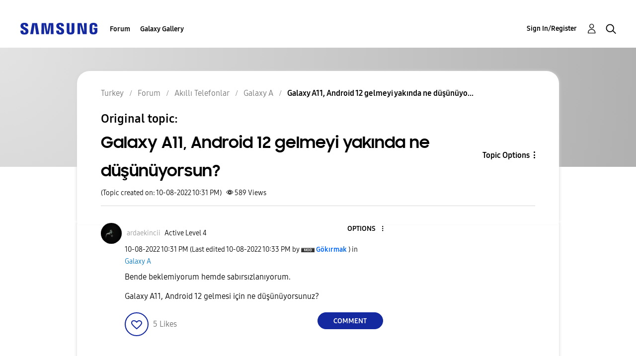

--- FILE ---
content_type: text/html; charset=UTF-8
request_url: https://r2.community.samsung.com/t5/Galaxy-A/Galaxy-A11-Android-12-gelmeyi-yak%C4%B1nda-ne-d%C3%BC%C5%9F%C3%BCn%C3%BCyorsun/m-p/12365663
body_size: 1876
content:
<!DOCTYPE html>
<html lang="en">
<head>
    <meta charset="utf-8">
    <meta name="viewport" content="width=device-width, initial-scale=1">
    <title></title>
    <style>
        body {
            font-family: "Arial";
        }
    </style>
    <script type="text/javascript">
    window.awsWafCookieDomainList = [];
    window.gokuProps = {
"key":"AQIDAHjcYu/GjX+QlghicBgQ/7bFaQZ+m5FKCMDnO+vTbNg96AHZ4WDspB1aFJyVQH2dkUBmAAAAfjB8BgkqhkiG9w0BBwagbzBtAgEAMGgGCSqGSIb3DQEHATAeBglghkgBZQMEAS4wEQQM7W6WqUCbHzul4jDCAgEQgDu69PTxw/7akKqxxDbZaXLC4vs4UibAla0yObX4jAjWnHi++X1x+9kjy7qUhd1j/dlv+Ad8Wd1vFcvx4w==",
          "iv":"D549UgEligAACDyV",
          "context":"aObMGIkWoKGmNN6wnkjuvg960xq+uvCnHEAhKqm+3fCNfDmdIuJuVykO0VSkKw5qwKBUcF0H2SpxW7OP/2+U0UYXimXcsckbtZKO9zAFuBEfnhMPuOz4oprzVqd9OeYANYacO8c6iP52gQjk+nghde70fXfyCdaFygweQcoggV/AD798jn6QR/r1Piuf8WNNheKnXcPT870tiAuoOrD/Rb6E1nVxiTqqQ9/4vRxZiZ0PXMnLs3LKt310+oGxow+xPb2GMI4TMB7OejUVs8KkovUQb1p8xrY1EA2Swt5HUxrQlzEtKRntbxjlJHR3WwcCQYNQ9ZAkMhzqY/7fd1asgzs5hGL9dQiK44Xgr+iZn13Bq4MFgBSH3Ya2HyMrgmGc1isRDnYPYYZjcn9nhu+OwbiVfxZZRSw421ze"
};
    </script>
    <script src="https://bc0439715fa6.967eb88d.us-east-2.token.awswaf.com/bc0439715fa6/e566d069acb5/9c5f3411fe12/challenge.js"></script>
</head>
<body>
    <div id="challenge-container"></div>
    <script type="text/javascript">
        AwsWafIntegration.saveReferrer();
        AwsWafIntegration.checkForceRefresh().then((forceRefresh) => {
            if (forceRefresh) {
                AwsWafIntegration.forceRefreshToken().then(() => {
                    window.location.reload(true);
                });
            } else {
                AwsWafIntegration.getToken().then(() => {
                    window.location.reload(true);
                });
            }
        });
    </script>
    <noscript>
        <h1>JavaScript is disabled</h1>
        In order to continue, we need to verify that you're not a robot.
        This requires JavaScript. Enable JavaScript and then reload the page.
    </noscript>
</body>
</html>